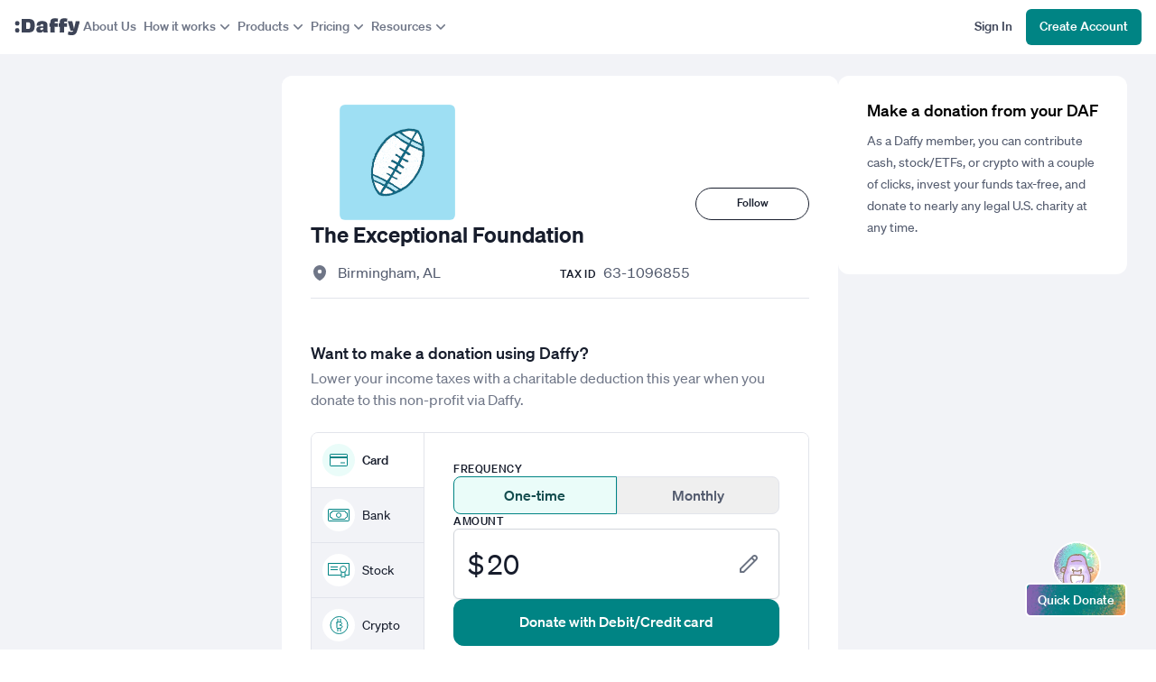

--- FILE ---
content_type: text/html; charset=utf-8
request_url: https://www.daffy.org/charities/631096855-the-exceptional-foundation-birmingham-al
body_size: 10465
content:
<!DOCTYPE html><html lang="en" dir="ltr"><head><meta charSet="utf-8"/><meta name="viewport" content="width=device-width,initial-scale=1"/><link rel="shortcut icon" href="https://cdn.daffy.org/favicon.svg"/><title>Donate to The Exceptional Foundation (63-1096855) using Daffy</title><meta name="description" content="Donate cash, stock/ETFs or crypto to The Exceptional Foundation from Birmingham, AL (63-1096855) using Daffy. Provide social and recreational activities for mentally and physically challenged individuals, children and adults (see detail of activities on page 8 under program revenue)"/><meta property="og:type" content="website"/><meta property="og:image" content="https://www.daffy.org/share/charity?ein=631096855"/><meta property="og:title" content="Donate to The Exceptional Foundation (63-1096855) using Daffy"/><meta property="og:description" content="Give more, save on taxes, and simplify your giving with Daffy’s modern DAF."/><meta property="og:url" content="http://www.daffy.org/charities/631096855-the-exceptional-foundation-birmingham-al"/><meta name="twitter:card" content="summary_large_image"/><meta name="twitter:title" content="Donate to The Exceptional Foundation (63-1096855) using Daffy"/><meta name="twitter:description" content="Give more, save on taxes, and simplify your giving with Daffy’s modern DAF."/><meta name="twitter:site" content="@daffygiving"/><meta name="twitter:image" content="https://www.daffy.org/share/charity?ein=631096855"/><meta name="apple-itunes-app" content="app-id=1578035540"/><link rel="preload" href="https://static.daffy.org/assets/default-non-profit-avatars/Default_Sports.png" as="image"/><meta/><script type="application/ld+json">{"@context":"https://schema.org","@graph":[{"@type":"LocalBusiness","name":"The Exceptional Foundation","image":"https://static.daffy.org/assets/default-non-profit-avatars/Default_Sports.png","address":{"@type":"PostalAddress","addressLocality":"Birmingham","addressRegion":"AL"},"url":"https://www.daffy.org/charities/631096855-the-exceptional-foundation-birmingham-al"}]}</script><link rel="preload" href="https://cdn.daffy.org/build/_assets/fonts-GKYSJHWD.css" as="style"/><link rel="preload" href="https://cdn.daffy.org/build/_assets/global-CZTM4CLY.css" as="style"/><link rel="preload" href="https://cdn.daffy.org/build/_assets/tailwind-HYIAQ756.css" as="style"/><link rel="stylesheet" href="https://cdn.daffy.org/build/_assets/global-CZTM4CLY.css"/><link rel="stylesheet" href="https://cdn.daffy.org/build/_assets/tailwind-HYIAQ756.css"/><link rel="preconnect" href="https://cdn.heapanalytics.com"/><link rel="apple-touch-icon" href="/apple-touch-icon/180.png"/><link rel="apple-touch-icon-precomposed" href="/apple-touch-icon/precompressed.png"/><link rel="apple-touch-icon" sizes="57x57" href="/apple-touch-icon/57.png"/><link rel="apple-touch-icon" sizes="60x60" href="/apple-touch-icon/60.png"/><link rel="apple-touch-icon" sizes="72x72" href="/apple-touch-icon/72.png"/><link rel="apple-touch-icon" sizes="76x76" href="/apple-touch-icon/76.png"/><link rel="apple-touch-icon" sizes="114x114" href="/apple-touch-icon/114.png"/><link rel="apple-touch-icon" sizes="120x120" href="/apple-touch-icon/120.png"/><link rel="apple-touch-icon" sizes="128x128" href="/apple-touch-icon/128.png"/><link rel="apple-touch-icon" sizes="144x144" href="/apple-touch-icon/144.png"/><link rel="apple-touch-icon" sizes="152x152" href="/apple-touch-icon/152.png"/><link rel="apple-touch-icon" sizes="167x167" href="/apple-touch-icon/167.png"/><link rel="apple-touch-icon" sizes="180x180" href="/apple-touch-icon/180.png"/><script src="/scripts/gtag-config.js?v2" defer="" async=""></script></head><body class="font-sans h-full min-h-screen min-h-screen-ios tabular-nums"><div class="contents scheme-dark"><div class="scheme-light v-stack items-stretch min-h-screen pb-6 bg-white"><div data-main-header="" class="w-full"><div class="max-w-screen-2xl w-full mx-auto"><header class="flex items-center justify-between lg:gap-5 w-full px-4 min-h-15"><a aria-label="Daffy" data-discover="true" class="" href="/"><img src="https://cdn.daffy.org/build/_assets/logo-CZZXXKEV.svg" alt="" width="72" height="20"/></a><nav aria-label="Primary site" class="hidden items-center gap-4 lg:flex"><a data-discover="true" class="text-sm leading-5 font-medium px-1 pt-2 pb-2.5 text-neutral-600" href="/about">About Us</a><button type="button" tabindex="0" aria-haspopup="true" aria-expanded="false" id="react-aria-:R9kl5:" data-react-aria-pressable="true" class="hover:cursor-pointer font-medium focus:outline focus:outline-2 focus:outline-offset-2 focus:ring-0 border-transparent rounded-md pt-2 pb-2.5 px-3.5 text-sm leading-5 bg-transparent focus:outline-accentTeal-600 flex items-center gap-1 pl-1 pr-0 border-0 text-neutral-600" data-rac=""><span>How it works</span><svg xmlns="http://www.w3.org/2000/svg" viewBox="0 0 20 20" fill="currentColor" aria-hidden="true" data-slot="icon" class="size-5 flex-none"><path fill-rule="evenodd" d="M5.22 8.22a.75.75 0 0 1 1.06 0L10 11.94l3.72-3.72a.75.75 0 1 1 1.06 1.06l-4.25 4.25a.75.75 0 0 1-1.06 0L5.22 9.28a.75.75 0 0 1 0-1.06Z" clip-rule="evenodd"></path></svg></button><button type="button" tabindex="0" aria-haspopup="true" aria-expanded="false" id="react-aria-:Rdkl5:" data-react-aria-pressable="true" class="hover:cursor-pointer font-medium focus:outline focus:outline-2 focus:outline-offset-2 focus:ring-0 border-transparent rounded-md pt-2 pb-2.5 px-3.5 text-sm leading-5 bg-transparent focus:outline-accentTeal-600 flex items-center gap-1 pl-1 pr-0 border-0 text-neutral-600" data-rac=""><span>Products</span><svg xmlns="http://www.w3.org/2000/svg" viewBox="0 0 20 20" fill="currentColor" aria-hidden="true" data-slot="icon" class="size-5 flex-none"><path fill-rule="evenodd" d="M5.22 8.22a.75.75 0 0 1 1.06 0L10 11.94l3.72-3.72a.75.75 0 1 1 1.06 1.06l-4.25 4.25a.75.75 0 0 1-1.06 0L5.22 9.28a.75.75 0 0 1 0-1.06Z" clip-rule="evenodd"></path></svg></button><button type="button" tabindex="0" aria-haspopup="true" aria-expanded="false" id="react-aria-:Rhkl5:" data-react-aria-pressable="true" class="hover:cursor-pointer font-medium focus:outline focus:outline-2 focus:outline-offset-2 focus:ring-0 border-transparent rounded-md pt-2 pb-2.5 px-3.5 text-sm leading-5 bg-transparent focus:outline-accentTeal-600 flex items-center gap-1 pl-1 pr-0 border-0 text-neutral-600" data-rac=""><span>Pricing</span><svg xmlns="http://www.w3.org/2000/svg" viewBox="0 0 20 20" fill="currentColor" aria-hidden="true" data-slot="icon" class="size-5 flex-none"><path fill-rule="evenodd" d="M5.22 8.22a.75.75 0 0 1 1.06 0L10 11.94l3.72-3.72a.75.75 0 1 1 1.06 1.06l-4.25 4.25a.75.75 0 0 1-1.06 0L5.22 9.28a.75.75 0 0 1 0-1.06Z" clip-rule="evenodd"></path></svg></button><button type="button" tabindex="0" aria-haspopup="true" aria-expanded="false" id="react-aria-:Rlkl5:" data-react-aria-pressable="true" class="hover:cursor-pointer font-medium focus:outline focus:outline-2 focus:outline-offset-2 focus:ring-0 border-transparent rounded-md pt-2 pb-2.5 px-3.5 text-sm leading-5 bg-transparent focus:outline-accentTeal-600 flex items-center gap-1 pl-1 pr-0 border-0 text-neutral-600" data-rac=""><span>Resources</span><svg xmlns="http://www.w3.org/2000/svg" viewBox="0 0 20 20" fill="currentColor" aria-hidden="true" data-slot="icon" class="size-5 flex-none"><path fill-rule="evenodd" d="M5.22 8.22a.75.75 0 0 1 1.06 0L10 11.94l3.72-3.72a.75.75 0 1 1 1.06 1.06l-4.25 4.25a.75.75 0 0 1-1.06 0L5.22 9.28a.75.75 0 0 1 0-1.06Z" clip-rule="evenodd"></path></svg></button></nav><div class="flex-grow"></div><div class="flex items-center gap-4 py-2.5 -ss:hidden"><a href="/login" tabindex="0" data-react-aria-pressable="true" data-discover="true" class="hover:cursor-pointer font-medium border border-transparent focus:ring-0 focus-visible:ring-0 rounded-md pt-2 pb-2.5 px-3.5 text-sm leading-5 bg-transparent text-neutral-800 focus:outline-accentTeal-600 focus:outline focus:outline-2 focus:outline-offset-2"><span class="whitespace-nowrap">Sign In</span></a><a href="/signup" tabindex="0" data-react-aria-pressable="true" data-discover="true" class="hover:cursor-pointer font-medium border border-transparent focus:ring-0 focus-visible:ring-0 rounded-md pt-2 pb-2.5 px-3.5 text-sm leading-5 bg-accentTeal-600 text-white hover:bg-accentTeal-700 focus:outline-accentTeal-600 focus:outline focus:outline-2 focus:outline-offset-2"><span class="whitespace-nowrap">Create Account</span></a><button type="button" tabindex="0" aria-haspopup="true" aria-expanded="false" id="react-aria-:R1mkl5:" data-react-aria-pressable="true" aria-label="menu" class="p-[9px] pr-0 lg:hidden" data-rac=""><svg xmlns="http://www.w3.org/2000/svg" viewBox="0 0 20 20" fill="currentColor" aria-hidden="true" data-slot="icon" class="size-5 text-[#0F172A] flex-shrink-0"><path fill-rule="evenodd" d="M2 4.75A.75.75 0 0 1 2.75 4h14.5a.75.75 0 0 1 0 1.5H2.75A.75.75 0 0 1 2 4.75ZM2 10a.75.75 0 0 1 .75-.75h14.5a.75.75 0 0 1 0 1.5H2.75A.75.75 0 0 1 2 10Zm0 5.25a.75.75 0 0 1 .75-.75h14.5a.75.75 0 0 1 0 1.5H2.75a.75.75 0 0 1-.75-.75Z" clip-rule="evenodd"></path></svg></button></div><div class="flex items-center gap-0 py-2 ss:hidden"><a href="/login" tabindex="0" data-react-aria-pressable="true" data-discover="true" class="hover:cursor-pointer font-medium border border-transparent focus:ring-0 focus-visible:ring-0 rounded-md pt-2 pb-2.5 px-3 text-sm leading-4 bg-transparent text-neutral-800 focus:outline-accentTeal-600 focus:outline focus:outline-2 focus:outline-offset-2"><span class="whitespace-nowrap">Sign In</span></a><a href="/signup" tabindex="0" data-react-aria-pressable="true" data-discover="true" class="hover:cursor-pointer font-medium border border-transparent focus:ring-0 focus-visible:ring-0 rounded-md pt-2 pb-2.5 px-3 text-sm leading-4 bg-accentTeal-600 text-white hover:bg-accentTeal-700 focus:outline-accentTeal-600 focus:outline focus:outline-2 focus:outline-offset-2"><span class="whitespace-nowrap">Create Account</span></a><button type="button" tabindex="0" aria-haspopup="true" aria-expanded="false" id="react-aria-:R1qkl5:" data-react-aria-pressable="true" aria-label="menu" class="p-[9px] pr-0 lg:hidden" data-rac=""><svg xmlns="http://www.w3.org/2000/svg" viewBox="0 0 20 20" fill="currentColor" aria-hidden="true" data-slot="icon" class="size-5 text-[#0F172A] flex-shrink-0"><path fill-rule="evenodd" d="M2 4.75A.75.75 0 0 1 2.75 4h14.5a.75.75 0 0 1 0 1.5H2.75A.75.75 0 0 1 2 4.75ZM2 10a.75.75 0 0 1 .75-.75h14.5a.75.75 0 0 1 0 1.5H2.75A.75.75 0 0 1 2 10Zm0 5.25a.75.75 0 0 1 .75-.75h14.5a.75.75 0 0 1 0 1.5H2.75a.75.75 0 0 1-.75-.75Z" clip-rule="evenodd"></path></svg></button></div></header></div></div><div class="scheme-light"><section class="scheme-light w-full bg-neutral-100" aria-labelledby="react-aria-:Rml5:"><div class="lg:px-5 xl:px-8 1.5xl:px-0 max-w-screen-xl mx-auto lg:gap-x-4 xl:gap-x-6 flex -lg:flex-col"><aside class="flex-shrink-0 w-full max-w-[280px] py-6 -xl:hidden"></aside><main class="flex-grow bg-white lg:mt-6 lg:mb-20 lg:rounded-xl lg:overflow-hidden"><section class="flex-grow bg-neutral-100 space-y-3 sm:space-y-4 md:space-y-8 lg:space-y-12 sm:bg-white sm:px-8 sm:py-8 rounded-b-lg" aria-labelledby="react-aria-:Raml5:"><div class="v-stack gap-5 bg-white"><header class="relative sm:mb-16"><div class="w-full h-40 sm:h-16"></div><div class="absolute w-full v-stack sm:flex-row items-center justify-center sm:justify-between sm:items-end inset-0 sm:bottom-0 sm:-mb-16"><img src="https://static.daffy.org/assets/default-non-profit-avatars/Default_Sports.png" alt="" class="ml-0 sm:ml-8 w-24 h-24 sm:w-32 sm:h-32 rounded-md ring-4 ring-white bg-white object-cover"/><h2 id="react-aria-:Raml5:" class="sm:hidden text-neutral-900 text-xl leading-7 font-semibold mt-2 text-center">The Exceptional Foundation</h2><div class="hidden sm:flex"><form method="post" action="/charities/631096855-the-exceptional-foundation-birmingham-al" class="w-[126px]"><input type="hidden" name="charityId" value="5421789"/><input type="hidden" name="action" value="like"/><button type="submit" class="relative leading-5 font-medium text-center select-none tabular-nums border pt-1.5 pb-2 px-4 text-xs leading-4 border-neutral-900 text-neutral-900 bg-transparent rounded-full w-full block border-current"><span class="">Follow</span></button></form></div></div></header><section class="bg-white sm:border-b border-neutral-300 px-5 sm:px-0"><h1 id="react-aria-:Raml5:" class="hidden sm:block text-2xl text-neutral-900 leading-8 font-semibold">The Exceptional Foundation</h1><div class="grid sm:grid-cols-2 justify-between mt-4 pb-4"><div class="flex-1 flex items-start text-neutral-700 text-base leading-5"><span class="md:mr-[10px] text-neutral-600"><svg xmlns="http://www.w3.org/2000/svg" viewBox="0 0 20 20" fill="currentColor" aria-hidden="true" data-slot="icon" width="20" height="20"><path fill-rule="evenodd" d="m9.69 18.933.003.001C9.89 19.02 10 19 10 19s.11.02.308-.066l.002-.001.006-.003.018-.008a5.741 5.741 0 0 0 .281-.14c.186-.096.446-.24.757-.433.62-.384 1.445-.966 2.274-1.765C15.302 14.988 17 12.493 17 9A7 7 0 1 0 3 9c0 3.492 1.698 5.988 3.355 7.584a13.731 13.731 0 0 0 2.273 1.765 11.842 11.842 0 0 0 .976.544l.062.029.018.008.006.003ZM10 11.25a2.25 2.25 0 1 0 0-4.5 2.25 2.25 0 0 0 0 4.5Z" clip-rule="evenodd"></path></svg></span>Birmingham<!-- -->, <!-- -->AL</div><div class="h-stack items-baseline sm:pt-0 pt-2"><span class="text-neutral-900 uppercase text-xs leading-5 font-medium tracking-wider mr-2">Tax ID</span><span class="text-neutral-700 leading-5 col-span-2">63-1096855</span></div></div></section></div><div class="v-stack gap-8"><section class="bg-white px-0" aria-labelledby="react-aria-:Raqml5:"><h3 id="react-aria-:Raqml5:" class="text-neutral-900 text-lg leading-6 font-medium px-5 sm:px-0">Want to make a donation using Daffy?</h3><p class="text-neutral-600 leading-6 pt-1 pb-6 px-5 sm:px-0">Lower your income taxes with a charitable deduction this year when you donate to this non-profit via Daffy.</p><div class="sm:flex sm:rounded-lg sm:border border-neutral-300 overflow-hidden" id="payment"><p class="sm:hidden text-neutral-900 text-xs px-5 sm:px-0 leading-4 mb-2 font-medium tracking-wider uppercase">Payment method</p><ul class="flex sm:flex-col space-x-2 sm:space-x-0 pb-4 sm:pb-0 px-5 sm:px-0 overflow-auto sm:divide-y sm:divide-neutral-300 sm:border-r sm:border-neutral-300 sm:bg-neutral-100 overscroll-x-contain"><li class="flex items-center justify-center"><a class="flex items-center space-x-2 sm:w-[124px] h-[52px] sm:h-[60px] px-3 py-4 border sm:border-0 rounded-lg sm:rounded-none bg-accentTeal-50 sm:bg-white border-accentTeal-600" data-discover="true" href="/charities/631096855-the-exceptional-foundation-birmingham-al"><div class="text-accentTeal-600 flex-shrink-0 rounded-full h-9 w-9 flex items-center justify-center sm:bg-accentTeal-50 bg-white"><svg xmlns="http://www.w3.org/2000/svg" class="w-5 h-3.5" width="1em" height="1em" fill="none" viewBox="0 0 20 14"><path d="M18.9.5H1.1C.8.5.5.8.5 1.1v11.8c0 .3.3.6.6.6h17.8c.3 0 .6-.3.6-.6V1.1c0-.3-.3-.6-.6-.6Z" fill="#fff" stroke="currentColor"></path><path d="M1 4h18" stroke="currentColor" stroke-width="2"></path><path d="M12 10h5" stroke="currentColor"></path></svg></div><div class="text-neutral-900 text-sm leading-5 font-medium">Card</div></a></li><li class="flex items-center justify-center"><a class="flex items-center space-x-2 sm:w-[124px] h-[52px] sm:h-[60px] px-3 py-4 border sm:border-0 rounded-lg sm:rounded-none border-neutral-400" data-discover="true" href="/charities/631096855-the-exceptional-foundation-birmingham-al"><div class="text-accentTeal-600 flex-shrink-0 rounded-full h-9 w-9 flex items-center justify-center sm:bg-white bg-accentTeal-50"><svg xmlns="http://www.w3.org/2000/svg" fill="#fff" class="w-6 h-3.5" width="1em" height="1em"><path d="M22.9.5H1.1C.8.5.5.8.5 1.1v11.8c0 .3.3.6.6.6h21.8c.3 0 .6-.3.6-.6V1.1c0-.3-.3-.6-.6-.6Z" stroke="currentColor"></path><mask id="a" maskUnits="userSpaceOnUse" x="2" y="2" width="20" height="10" fill="#000"><path fill="#fff" d="M2 2h20v10H2z"></path><path d="M3 5.3A3 3 0 0 0 5.4 3l.1-.1h13.2A3 3 0 0 0 21 5.3l.1.1v3.4a3 3 0 0 0-2.3 2.2l-.1.1H5.4A3 3 0 0 0 3 8.7L3 8.7V5.3Z"></path></mask><path d="m3 8.8-.1 1 .2-1Zm2.3 2.1 1-.2-1 .2Zm13.4 0-1-.2 1 .2Zm2.2-2.1.2 1-.2-1Zm0-3.6.2-1-.2 1Zm-2.2-2.1-1 .2 1-.2ZM3 5.2l-.2-1 .2 1Zm.2 1a4 4 0 0 0 3-2.9l-2-.5A2 2 0 0 1 3 4.2l.4 2ZM18.6 2H5.4v2h13.2V2Zm-.9 1.3a4 4 0 0 0 3 2.9l.4-2a2 2 0 0 1-1.5-1.4l-1.9.5ZM22 8.7V5.3h-2v3.4h2Zm-2.4 2.5a2 2 0 0 1 1.5-1.4l-.4-2a4 4 0 0 0-3 2.9l2 .5ZM5.4 12h13.2v-2H5.4v2Zm.9-1.3a4 4 0 0 0-3-2.9l-.4 2a2 2 0 0 1 1.5 1.4l1.9-.5ZM2 5.3v3.4h2V5.3H2Zm1.3 2.5c.4.1.7.5.7.9H2c0 .5.4 1 .9 1l.4-1.9ZM5.4 10c.5 0 .8.3.9.7l-2 .5c.2.4.6.8 1.1.8v-2Zm12.3.7c.1-.4.4-.7.9-.7v2c.5 0 1-.4 1-.8l-1.9-.5Zm2.3-2c0-.4.3-.8.7-.9l.4 2c.5-.1.9-.6.9-1.1h-2Zm.7-2.5a.9.9 0 0 1-.7-.9h2c0-.5-.4-1-.9-1l-.4 1.9ZM18.6 4a.9.9 0 0 1-.9-.7l2-.5c-.2-.4-.6-.8-1.1-.8v2ZM6.3 3.3c-.1.4-.4.7-.9.7V2c-.5 0-1 .4-1 .8l1.9.5Zm-3.4 1c-.5 0-.9.5-.9 1h2c0 .4-.3.8-.7.9l-.4-2Z" fill="currentColor" mask="url(#a)"></path><circle cx="12" cy="7" r="2.5" stroke="currentColor"></circle></svg></div><div class="text-neutral-900 text-sm leading-5">Bank</div></a></li><li class="flex items-center justify-center"><a class="flex items-center space-x-2 sm:w-[124px] h-[52px] sm:h-[60px] px-3 py-4 border sm:border-0 rounded-lg sm:rounded-none border-neutral-400" data-discover="true" href="/signup"><div class="text-accentTeal-600 flex-shrink-0 rounded-full h-9 w-9 flex items-center justify-center sm:bg-white bg-accentTeal-50"><svg viewBox="0 0 24 17" fill="none" xmlns="http://www.w3.org/2000/svg" class="w-6 h-[17px]" width="1em" height="1em"><path d="M22.9 1H1.1C1.04477 1 1 1.04477 1 1.1V12.9C1 12.9552 1.04477 13 1.1 13H22.9C22.9552 13 23 12.9552 23 12.9V1.1C23 1.04477 22.9552 1 22.9 1Z" fill="#fff"></path><rect x="3" y="4" width="8" height="1" rx="0.1" fill="currentColor"></rect><rect x="3" y="7" width="8" height="1" rx="0.1" fill="currentColor"></rect><path fill-rule="evenodd" clip-rule="evenodd" d="M22.9 0H1.1C0.492479 0 0 0.492495 0 1.1V12.9C0 13.5075 0.492485 14 1.1 14H15V13H1.1C1.04477 13 1 12.9552 1 12.9V1.1C1 1.04477 1.04477 1 1.1 1H22.9C22.9552 1 23 1.04477 23 1.1V12.9C23 12.9552 22.9552 13 22.9 13H19V14H22.9C23.5075 14 24 13.5075 24 12.9V1.1C24 0.492487 23.5075 0 22.9 0Z" fill="currentColor"></path><path d="M15 15.8382V10.1C15 10.0448 15.0448 10 15.1 10H18.9C18.9552 10 19 10.0448 19 10.1V15.8382C19 15.9125 18.9218 15.9609 18.8553 15.9276L17.0447 15.0223C17.0166 15.0083 16.9834 15.0083 16.9553 15.0223L15.1447 15.9276C15.0782 15.9609 15 15.9125 15 15.8382Z" fill="#fff" stroke="currentColor" stroke-linejoin="round"></path><circle cx="17" cy="7" r="3.5" fill="#fff" stroke="currentColor"></circle></svg></div><div class="text-neutral-900 text-sm leading-5">Stock</div></a></li><li class="flex items-center justify-center"><a class="flex items-center space-x-2 sm:w-[124px] h-[52px] sm:h-[60px] px-3 py-4 border sm:border-0 rounded-lg sm:rounded-none border-neutral-400" data-discover="true" href="/signup"><div class="text-accentTeal-600 flex-shrink-0 rounded-full h-9 w-9 flex items-center justify-center sm:bg-white bg-accentTeal-50"><svg xmlns="http://www.w3.org/2000/svg" fill="#fff" viewBox="0 0 21 20" class="w-[21px] h-5" width="1em" height="1em"><rect x="12.5" y="3" width="4" height="1" rx="0.1" transform="rotate(90 12.5 3)" fill="currentColor" id="one"></rect><rect x="9.5" y="3" width="4" height="1" rx="0.1" transform="rotate(90 9.5 3)" fill="currentColor" id="two"></rect><rect x="12.5" y="13" width="4" height="1" rx="0.1" transform="rotate(90 12.5 13)" fill="currentColor" id="three"></rect><rect x="9.5" y="13" width="4" height="1" rx="0.1" transform="rotate(90 9.5 13)" fill="currentColor" id="four"></rect><circle cx="10.5" cy="10" r="9.5" stroke="currentColor"></circle><use id="use" xlink:href="#one"></use><use id="use" xlink:href="#two"></use><use id="use" xlink:href="#three"></use><use id="use" xlink:href="#four"></use><path d="M8 7.1V12.8723C8 13.1931 8.25441 13.4653 8.58654 13.4724C8.71215 13.4751 8.84884 13.4791 8.9941 13.4833C9.79204 13.5066 10.8486 13.5375 11.7486 13.4001C12.2807 13.3188 12.8195 13.1713 13.2363 12.8856C13.68 12.5815 13.978 12.1224 13.978 11.5C13.978 11.0884 13.7049 10.8085 13.4521 10.6384C13.1922 10.4637 12.8498 10.3302 12.4779 10.2226C12.0453 10.0975 11.5252 9.99441 10.9525 9.90905C11.4005 9.83267 11.8065 9.74544 12.149 9.64539C12.4746 9.55027 12.7766 9.43423 13.0074 9.28471C13.2229 9.14516 13.5 8.89293 13.5 8.5C13.5 8.08148 13.4331 7.6826 13.2049 7.35191C12.9703 7.01204 12.6199 6.82158 12.2174 6.70879C11.823 6.59827 11.332 6.54924 10.7517 6.52491C10.1664 6.50036 9.45255 6.5 8.60156 6.5C8.28028 6.5 8 6.75865 8 7.1Z" stroke="currentColor" stroke-linecap="round"></path></svg></div><div class="text-neutral-900 text-sm leading-5">Crypto</div></a></li><li class="flex items-center justify-center"><a class="flex items-center space-x-2 sm:w-[124px] h-[52px] sm:h-[60px] px-3 py-4 border sm:border-0 rounded-lg sm:rounded-none border-neutral-400" data-discover="true" href="/signup"><div class="text-accentTeal-600 flex-shrink-0 rounded-full h-9 w-9 flex items-center justify-center sm:bg-white bg-accentTeal-50"><svg xmlns="http://www.w3.org/2000/svg" fill="none" viewBox="0 0 18 18" class="w-4.5 h-4.5" width="1em" height="1em"><path d="M10.5 2.9737H3.1C2.76863 2.9737 2.5 3.24233 2.5 3.5737V5.90002C2.5 6.23139 2.76863 6.50002 3.1 6.50002H10.5V8.32771C10.5 8.82061 11.0614 9.10325 11.4573 8.80968L16.3006 5.21884C16.6241 4.97897 16.6241 4.49476 16.3006 4.25488L11.4573 0.664037C11.0614 0.370474 10.5 0.653115 10.5 1.14602V2.9737Z" fill="white" stroke="currentColor"></path><path d="M7.5 16.854L7.5 15.0263L14.9 15.0263C15.2314 15.0263 15.5 14.7577 15.5 14.4263L15.5 12.1C15.5 11.7686 15.2314 11.5 14.9 11.5L7.5 11.5L7.5 9.67229C7.5 9.17939 6.9386 8.89675 6.54265 9.19032L1.69947 12.7812C1.37594 13.021 1.37594 13.5052 1.69947 13.7451L6.54265 17.336C6.9386 17.6295 7.5 17.3469 7.5 16.854Z" fill="white" stroke="currentColor"></path></svg></div><div class="text-neutral-900 text-sm leading-5">DAF</div></a></li></ul><form method="get" action="/checkout/login" class="v-stack gap-8 bg-white flex-1 sm:pb-8 pt-6 sm:pt-8 px-5 sm:px-8" data-discover="true"><input type="hidden" name="charity" value="631096855"/><input type="hidden" name="paymentMethod" value="card"/><input type="hidden" name="shareInfo" value="on"/><div class="v-stack gap-2"><p class="text-neutral-900 text-xs leading-4 font-medium tracking-wider uppercase">Frequency</p><div class="text-center flex items-center"><input type="hidden" name="frequency" value="one-time"/><button type="button" class="leading-6 flex-1 rounded-lg flex p-2 border items-center justify-center font-medium text-accentTeal-900 bg-accentTeal-50 border-accentTeal-600 rounded-r-none">One-time</button><button type="button" class="leading-6 flex-1 rounded-lg flex p-2 border items-center justify-center font-medium rounded-l-none text-neutral-700 border-neutral-300">Monthly</button></div></div><div class="v-stack gap-2"><p class="text-neutral-900 text-xs leading-4 font-medium tracking-wider uppercase">Amount</p><div class="v-stack gap-2"><div class="relative flex items-center justify-start"><div class="absolute inset-y-0 left-0 pl-4 flex items-center pointer-events-none select-none right-0"><span class="text-3xl text-neutral-900">$</span><span class="sr-only" id="react-aria-:Rbdlaqml5:">Currency USD</span></div><input type="number" placeholder="0.00" step="any" inputMode="decimal" name="amount" required="" min="20" max="1000000" id="react-aria-:R3dlaqml5:" aria-describedby="react-aria-:R3dlaqml5H1: react-aria-:Rbdlaqml5:" list="react-aria-:R3dlaqml5H2:" class="w-full font-normal tabular-nums light:bg-white dark:bg-neutral-300 placeholder-shown:text-neutral-600 border border-gray-300 rounded-md shadow-sm focus:outline-none focus:ring-1 focus:ring-accentTeal-600 focus:border-accentTeal-600 actually-invalid:border-failure-900 actually-invalid:ring-failure-900 text-transparent disabled:text-transparent text-3xl leading-9 pl-9 py-5 pr-16" value="20"/><div class="absolute inset-y-0 right-0 flex items-center pointer-events-none pr-6"><svg width="20" height="22" viewBox="0 0 20 22" fill="none" class="text-neutral-quaternary"><path d="M18.2677 2.71441L18.9748 2.0073V2.0073L18.2677 2.71441ZM4.5 20.0177V21.0177C4.76522 21.0177 5.01957 20.9123 5.20711 20.7248L4.5 20.0177ZM1 20.0177H0C0 20.5699 0.447715 21.0177 1 21.0177L1 20.0177ZM1 16.4466L0.292893 15.7395C0.105357 15.927 0 16.1814 0 16.4466H1ZM15.4393 3.42152C16.0251 2.83573 16.9748 2.83573 17.5606 3.42152L18.9748 2.0073C17.608 0.640469 15.3919 0.640469 14.0251 2.0073L15.4393 3.42152ZM17.5606 3.42152C18.1464 4.0073 18.1464 4.95705 17.5606 5.54284L18.9748 6.95705C20.3417 5.59022 20.3417 3.37414 18.9748 2.0073L17.5606 3.42152ZM17.5606 5.54284L3.79289 19.3105L5.20711 20.7248L18.9748 6.95705L17.5606 5.54284ZM4.5 19.0177H1V21.0177H4.5V19.0177ZM14.0251 2.0073L0.292893 15.7395L1.70711 17.1537L15.4393 3.42152L14.0251 2.0073ZM0 16.4466V20.0177H2V16.4466H0ZM12.5251 4.92152L16.0606 8.45705L17.4748 7.04284L13.9393 3.5073L12.5251 4.92152Z" fill="currentColor"></path></svg></div><div class="absolute left-[1px] flex pointer-events-none text-neutral-900 text-3xl leading-9 pl-9 py-5">20</div></div></div></div><button type="submit" tabindex="0" data-react-aria-pressable="true" class="hover:cursor-pointer font-medium focus:outline focus:outline-2 focus:outline-offset-2 focus:ring-0 border border-transparent rounded-xl pt-3 pb-3.5 px-6 text-base leading-6 bg-accentTeal-600 text-white hover:bg-accentTeal-700 focus:outline-accentTeal-600" data-rac="" id="react-aria-:Rflaqml5:"><span data-element="donate-main-cta">Donate with Debit/Credit card</span></button></form></div><div class="px-5 sm:px-0 mt-4"><p class="text-sm text-neutral-600">Daffy covers the bank/ACH transaction fees so 100% of your donation goes to your favorite charities. Daffy also waives fees for your first credit or debit card donation up to $1,000. After that, there is a 2.9% surcharge to cover fees charged by payment processors.</p></div><div class="px-5 sm:px-0 mt-4"><header class="sm:text-center text-sm"><h3 id="react-aria-:Raqml5:" class="tracking-tight text-gray-500">Do you work for <span class="font-medium">The Exceptional Foundation</span>? <a target="_blank" rel="noreferrer" class="underline cursor-pointer" href="https://help.daffy.org/en/collections/3586650-for-charities">Learn more here.</a></h3></header></div></section><p class="text-neutral-600 text-xs leading-5 px-5">By donating on this page you are making an irrevocable contribution to Daffy Charitable Fund, a 501(c)(3) public charity, and a subsequent donation recommendation to the charity listed above, subject to our <a data-discover="true" class="underline" href="/legal/agreement" target="_blank">Member Agreement</a>. Contributions are generally eligible for a charitable tax-deduction and a yearly consolidated receipt will be provided by Daffy. Processing fees may be applied and will reduce the value available to send to the end charity. The recipient organizations have not provided permission for this listing and have not reviewed the content.<br/>
                Donations to organizations are distributed as soon as the donation is approved and the funds are available. In the rare event that Daffy is unable to fulfill the donation request to this charity, you will be notified and given the opportunity to choose another charity. This may occur if the charity is unresponsive or if the charity is no longer in good standing with regulatory authorities.</p></div><div class="v-stack gap-6 bg-white divide-y divide-neutral-300 px-5 sm:px-0 -sm:pt-8"><h2 id="react-aria-:Raml5:" class="text-xl sm:text-2xl leading-7 font-medium text-neutral-900">More about this organization</h2><div class="pt-4"><div class="v-stack gap-1"><h2 id="react-aria-:Raml5:" class="text-neutral-900 text-xs leading-5 font-medium tracking-wider uppercase">Mission</h2><div class="text-neutral-600 text-base sm:text-lg whitespace-pre-line [&amp;&gt;p]:pt-3 [&amp;&gt;p:first-child]:pt-0"><p>Social and recreational activities for exceptional people, people with mental and physical challenges, to enhance the quality of their lives and their family&#x27;s lives.</p></div></div></div><div class="pt-4"><div class="v-stack gap-1"><h2 id="react-aria-:Raml5:" class="text-neutral-900 text-xs leading-5 font-medium tracking-wider uppercase">About</h2><div class="text-neutral-600 text-base sm:text-lg whitespace-pre-line [&amp;&gt;p]:pt-3 [&amp;&gt;p:first-child]:pt-0"><p>Provide social and recreational activities for mentally and physically challenged individuals, children and adults (see detail of activities on page 8 under program revenue)</p></div></div></div><div class="pt-4 grid grid-cols-2 sm:grid-cols-3 gap-2"><div class="pt-3 sm:pt-0"><p class="text-neutral-900 uppercase text-xs leading-5 font-medium tracking-wider mb-1">Revenue</p><p class="text-neutral-700 leading-6">$1,929,156</p></div><div class="pt-3 sm:pt-0"><p class="text-neutral-900 uppercase text-xs leading-5 font-medium tracking-wider mb-1">Expenses</p><p class="text-neutral-700 leading-6">$2,073,952</p></div><div class="pt-3 sm:pt-0"><div class="col-span-2 sm:col-span-1 pb-4 sm:pb-0"><p class="text-neutral-900 uppercase text-xs leading-5 font-medium tracking-wider mb-1">Website</p><p class="text-neutral-700 leading-6 truncate"><a target="_blank" rel="noreferrer" class="truncate" href="http://EXCEPTIONALFOUNDATION.ORG">exceptionalfoundation.org</a></p></div></div></div></div></section></main><aside class="flex-shrink-0 w-full -sm:grid flex sm:flex-col lg:max-w-[320px] -md:px-5 md~lg:px-8 gap-y-6 md~lg:grid md~lg:grid-cols-2 md~lg:gap-x-5 md~lg:pb-12 md~lg:items-start py-6"><section class="hidden lg:flex bg-white rounded-xl pt-6 pl-8 pr-8 pb-10 space-y-5 flex-col items-center" aria-labelledby="react-aria-:R1eml5:"><div class="space-y-2 max-w-[297px]"><h2 id="react-aria-:R1eml5:" class="text-lg font-medium">Make a donation from your DAF</h2><p class="text-sm leading-6 font-normal text-neutral-700">As a Daffy member, you can contribute cash, stock/ETFs, or crypto with a couple of clicks, invest your funds tax-free, and donate to nearly any legal U.S. charity at any time.</p></div></section></aside></div></section><footer class="block sm:hidden w-full fixed bottom-0 left-0 right-0 bg-neutral-900 mt-4 z-[5]"><div class="v-stack p-5 gap-y-4 text-center"><a href="/donate?charity=5421789" rel="nofollow" tabindex="0" data-react-aria-pressable="true" data-discover="true" class="hover:cursor-pointer font-medium border border-transparent focus:ring-0 focus-visible:ring-0 rounded-md pt-2 pb-2.5 px-4 text-base leading-6 bg-white text-neutral-800 hover:bg-neutral-50 focus:outline-accentTeal-600 focus:outline focus:outline-2 focus:outline-offset-2">Donate</a></div></footer><div class="fixed v-stack justify-end sm:bottom-9 right-8 w-[109px] sm:w-[113px] h-[76px] sm:h-20 isolate bottom-38"><a class="flex items-center justify-center h-[34px] sm:h-[38px] w-full text-white bg-teal-800 border-2 border-white rounded-md text-sm leading-4 font-medium bg-no-repeat bg-center bg-cover" style="background-image:url(https://cdn.daffy.org/build/_assets/gorilla-button-bg-T6WIW36L.webp)" data-discover="true" href="/quick-donate?query=Donate+to+The+Exceptional+Foundation+%2863-1096855%29.">Quick Donate<div class="absolute top-0 left-1/2 -translate-x-1/2 size-[52px] sm:size-[54px] -z-10"><img src="https://cdn.daffy.org/build/_assets/gorilla-round-WXI2SHIL.webp" alt="" class="size-full motion-safe:animate-float" loading="lazy"/></div></a></div></div><div class="max-w-screen-2xl w-full mx-auto pt-6"><div class="flex-grow"></div><div class="divide-y divide-neutral-300 px-4 border-t border-neutral-300"><nav class="flex flex-wrap justify-center py-5 px-4 max-w-screen-xl mx-auto" aria-label="Footer"><div class="px-5 py-2"><a data-discover="true" class="text-base text-neutral-700 hover:text-neutral-900" href="/?show">Daffy</a></div><div class="px-5 py-2"><a data-discover="true" class="text-base text-neutral-700 hover:text-neutral-900" href="/about">About</a></div><div class="px-5 py-2"><a data-discover="true" class="text-base text-neutral-700 hover:text-neutral-900" href="/membership">Membership</a></div><div class="px-5 py-2"><a data-discover="true" class="text-base text-neutral-700 hover:text-neutral-900" href="/family">Family</a></div><div class="px-5 py-2"><a data-discover="true" class="text-base text-neutral-700 hover:text-neutral-900" href="/portfolios">Invest</a></div><div class="px-5 py-2"><a data-discover="true" class="text-base text-neutral-700 hover:text-neutral-900" href="/faq">FAQ</a></div><div class="px-5 py-2"><a data-discover="true" class="text-base text-neutral-700 hover:text-neutral-900" href="/careers">Careers</a></div><div class="px-5 py-2"><a data-discover="true" class="text-base text-neutral-700 hover:text-neutral-900" href="/resources">Resources</a></div></nav><footer id="footer" class="pb-12 max-w-screen-xl mx-auto divide-y divide-neutral-300"><div class="v-stack md:grid md:grid-cols-2 xl:grid-cols-3 gap-x-8"><section id="footer-social" class="text-neutral-700 text-center xl:text-left py-8 space-y-8 order-1"><figure class="hidden xl:block"><img src="https://cdn.daffy.org/build/_assets/isotype-EYP45MR5.svg" alt=":Daffy" width="32" height="32"/></figure><div><p class="text-base font-display font-semibold">Daffy</p><p class="text-sm font-display font-normal">The Donor-Advised Fund For You<span class="font-sans">®</span></p></div><ul class="flex gap-x-6 justify-center xl:justify-start items-center"><li><a data-discover="true" class="" href="/social/linkedin"><img src="https://cdn.daffy.org/build/_assets/linkedin-LCYQDTCY.svg" alt="LinkedIn" width="18" height="18"/></a></li><li><a data-discover="true" class="" href="/social/instagram"><img src="https://cdn.daffy.org/build/_assets/instagram-TO45KEJM.svg" alt="Instagram" width="20" height="20"/></a></li><li><a data-discover="true" class="" href="/social/twitter"><img src="https://cdn.daffy.org/build/_assets/x-XIHEBGOF.svg" alt="X" width="20" height="17"/></a></li><li><a data-discover="true" class="" href="/social/facebook"><img src="https://cdn.daffy.org/build/_assets/facebook-ATPV3JYL.svg" alt="Facebook" width="20" height="20"/></a></li><li><a data-discover="true" class="" href="/social/youtube"><img src="https://cdn.daffy.org/build/_assets/youtube-6YPGZKP5.svg" alt="YouTube" width="20" height="16"/></a></li></ul></section><section id="footer-support" class="gap-16 py-8 xl:text-center order-3 xl:order-3 md:col-span-2 xl:col-span-1 v-stack md:flex-row md:justify-evenly xl:justify-start xl:flex-col border-t border-neutral-secondary xl:border-t-0"><div class="gap-4 lg:gap-6 xl:text-center v-stack md:flex-row xl:flex-col items-center"><p class="text-neutral-tertiary text-base leading-5 uppercase tracking-wider">Have any questions?</p><a href="/contact" tabindex="0" data-react-aria-pressable="true" data-discover="true" class="hover:cursor-pointer font-medium border border-transparent focus:ring-0 focus-visible:ring-0 rounded-full pt-2 pb-2.5 px-3.5 text-sm leading-5 bg-neutral-900 text-white hover:bg-neutral-800 focus:outline-accentTeal-600 focus:outline focus:outline-2 focus:outline-offset-2">Contact Support</a></div><a href="/download" class="hidden md:inline-block"><img src="https://cdn.daffy.org/build/_assets/app-store-badge-QRVHS6GI.svg" alt="Download on the App Store" class="m-auto" width="119.69" height="40"/></a></section><section id="footer-legal" class="text-neutral-700 text-base py-8 space-y-4 order-2 xl:order-2 border-t border-neutral-300 md:border-t-0"><p>Daffy Charitable Fund is recognized as a tax-exempt public charity as described in Sections 501(c)(3), 509(a)(1), and 170(b)(1)(A)(vi) of the Internal Revenue Code. EIN: 86‑3177440.</p><address class="not-italic">221 Main Street, #2061<br/>Los Altos, CA 94023</address><p>For more detail, please refer to our<!-- --> <a data-discover="true" class="underline" href="/legal/privacy">privacy policy</a> <!-- -->and<!-- --> <a data-discover="true" class="underline" href="/legal/agreement">member agreement</a>.</p></section></div><section id="copyright" class="text-base text-neutral-700 text-center py-8"><p>© 2026 Daffy Charitable Fund™. All rights reserved.</p><p class="text-sm">Powered by Aside®</p></section></footer></div></div></div></div><script>((STORAGE_KEY, restoreKey) => {
    if (!window.history.state || !window.history.state.key) {
      let key = Math.random().toString(32).slice(2);
      window.history.replaceState({
        key
      }, "");
    }
    try {
      let positions = JSON.parse(sessionStorage.getItem(STORAGE_KEY) || "{}");
      let storedY = positions[restoreKey || window.history.state.key];
      if (typeof storedY === "number") {
        window.scrollTo(0, storedY);
      }
    } catch (error) {
      console.error(error);
      sessionStorage.removeItem(STORAGE_KEY);
    }
  })("positions", null)</script><link rel="stylesheet" href="https://cdn.daffy.org/build/_assets/fonts-GKYSJHWD.css" fetchpriority="low"/></body></html><!--$--><!--/$-->

--- FILE ---
content_type: image/svg+xml
request_url: https://cdn.daffy.org/build/_assets/facebook-ATPV3JYL.svg
body_size: 345
content:
<svg width="18" height="18" viewBox="0 0 18 18" fill="none" xmlns="http://www.w3.org/2000/svg">
  <path
    d="M12.9103 9.99924L13.3767 6.92788H10.4589V4.93565C10.4589 4.09518 10.8658 3.27545 12.1726 3.27545H13.5V0.660649C13.5 0.660649 12.2959 0.453125 11.1452 0.453125C8.7411 0.453125 7.17123 1.92447 7.17123 4.58701V6.92788H4.5V9.99924H7.17123V17.4245C7.70753 17.5095 8.25616 17.5531 8.81507 17.5531C9.37397 17.5531 9.9226 17.5095 10.4589 17.4245V9.99924H12.9103Z"
    fill="#171D2C" />
</svg>